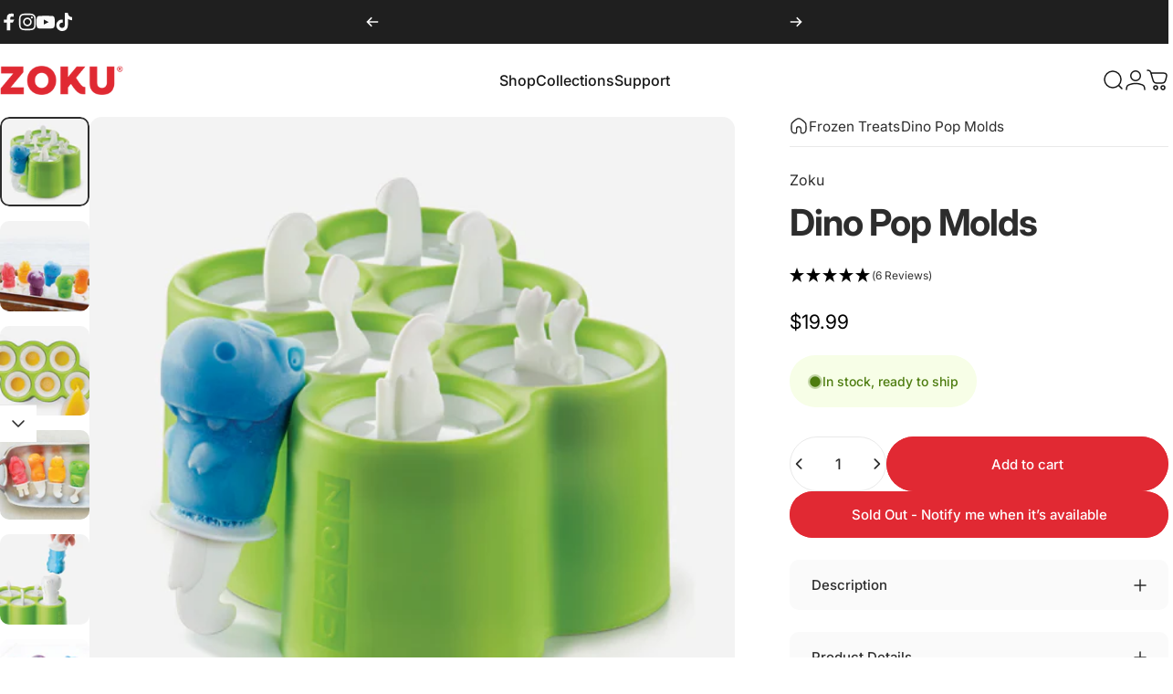

--- FILE ---
content_type: text/html; charset=UTF-8
request_url: https://api.reviews.io/json-ld/product/richsnippet?sku=ZK130%3B20431693831%3B6389838279%3Bdino-pop-molds&store=zokuhome.com&url=https://www.zokuhome.com/collections/frozen-treats/products/dino-pop-molds&data=true
body_size: 280
content:
{
	"@context" : "http://schema.org",
	"@type" : "Product"

  		 ,"aggregateRating": {
      "@type" : "AggregateRating",
      "bestRating": "5",
		  "ratingValue" : "5.0000",
		  "reviewCount" : "6",
		  "worstRating" : 1
	},
	"review": [
				{
			"@type":"Review",
			"author": {
				"@type": "Person",
				"name": "Dalila A."
			},
			"datePublished" : "2023-05-22",
			"description" : "What a game changer! Absolutely love this product. Its easy to use. Easy to clean. My kid asks for dino ice cream everyday. This allows me to make healthy options without losing the cool ice cream vibe. Recommended!",
			"reviewRating": {
				"@type": "Rating",
				"bestRating" : "5",
				"ratingValue" : "5",
				"worstRating" : "1"
			},
			"reviewBody": "What a game changer! Absolutely love this product. Its easy to use. Easy to clean. My kid asks for dino ice cream everyday. This allows me to make healthy options without losing the cool ice cream vibe. Recommended!"
		}
				,
						{
			"@type":"Review",
			"author": {
				"@type": "Person",
				"name": "Claire D."
			},
			"datePublished" : "2022-12-28",
			"description" : "My son LOVES pure lime juice and these molds are the best way for him to (slowly) enjoy his favorite juice.",
			"reviewRating": {
				"@type": "Rating",
				"bestRating" : "5",
				"ratingValue" : "5",
				"worstRating" : "1"
			},
			"reviewBody": "My son LOVES pure lime juice and these molds are the best way for him to (slowly) enjoy his favorite juice."
		}
					]
    		
		    ,"name" : "Dino Pop Molds",
		"image" : "https://cdn.shopify.com/s/files/1/0038/1592/products/ZK130_DinoPops_A.jpg?v=1618498036",
				"sku" : "ZK130"
		    
}


--- FILE ---
content_type: text/html; charset=utf-8
request_url: https://www.zokuhome.com/?section_id=sections--17101790675059__header
body_size: 7194
content:
<div id="shopify-section-sections--17101790675059__header" class="shopify-section shopify-section-group-header-group header-section"><style>
  #shopify-section-sections--17101790675059__header {
    --section-padding-top: 16px;
    --section-padding-bottom: 16px;
    --color-background: 255 255 255;
    --color-foreground: 23 23 23;
    --color-transparent: 255 255 255;
  }
</style><menu-drawer id="MenuDrawer" class="menu-drawer drawer drawer--start z-30 fixed bottom-0 left-0 h-full w-full pointer-events-none"
  data-section-id="sections--17101790675059__header"
  hidden
>
  <overlay-element class="overlay fixed-modal invisible opacity-0 fixed bottom-0 left-0 w-full h-screen pointer-events-none" aria-controls="MenuDrawer" aria-expanded="false"></overlay-element>
  <div class="drawer__inner z-10 absolute top-0 flex flex-col w-full h-full overflow-hidden">
    <gesture-element class="drawer__header flex justify-between opacity-0 invisible relative">
      <span class="drawer__title heading lg:text-3xl text-2xl leading-none tracking-tight"></span>
      <button class="button button--secondary button--close drawer__close hidden sm:flex items-center justify-center" type="button" is="hover-button" aria-controls="MenuDrawer" aria-expanded="false" aria-label="Close">
        <span class="btn-fill" data-fill></span>
        <span class="btn-text"><svg class="icon icon-close icon-sm" viewBox="0 0 20 20" stroke="currentColor" fill="none" xmlns="http://www.w3.org/2000/svg">
      <path stroke-linecap="round" stroke-linejoin="round" d="M5 15L15 5M5 5L15 15"></path>
    </svg></span>
      </button>
    </gesture-element>
    <div class="drawer__content opacity-0 invisible flex flex-col h-full grow shrink">
      <nav class="relative grow overflow-hidden" role="navigation">
        <ul class="drawer__scrollable drawer__menu relative w-full h-full" role="list" data-parent><li class="drawer__menu-group"><details is="menu-details">
  <summary class="drawer__menu-item block cursor-pointer relative" aria-expanded="false">
    <button type="button" class="heading text-2xl leading-none tracking-tight">Frozen Treats</button>
  </summary>
  <div class="drawer__submenu z-1 absolute top-0 left-0 flex flex-col w-full h-full" data-parent>
    <button type="button" class="tracking-tight heading text-base shrink-0 flex items-center gap-3 w-full" data-close>Frozen Treats</button><ul id="DrawerSubMenu-sections--17101790675059__header-1" class="drawer__scrollable flex flex-col h-full"><li class="drawer__menu-group"><a class="drawer__menu-item block heading text-2xl leading-none tracking-tight" href="/collections/slush-and-shake-maker">Slush Maker</a></li><li class="drawer__menu-group"><a class="drawer__menu-item block heading text-2xl leading-none tracking-tight" href="/collections/quick-pop-maker">Quick Pop Maker</a></li><li class="drawer__menu-group"><a class="drawer__menu-item block heading text-2xl leading-none tracking-tight" href="/collections/ice-cream-maker">Ice Cream Maker</a></li><li class="drawer__menu-group"><a class="drawer__menu-item block heading text-2xl leading-none tracking-tight" href="/collections/snow-cone-maker">Snow Cone Maker</a></li><li class="drawer__menu-group"><a class="drawer__menu-item block heading text-2xl leading-none tracking-tight" href="/collections/popsicle-molds">Popsicle Molds</a></li><li class="drawer__menu-group"><a class="drawer__menu-item block heading text-2xl leading-none tracking-tight" href="/collections/recipe-books">Recipe Books</a></li><li class="drawer__menu-group"><a class="drawer__menu-item block heading text-2xl leading-none tracking-tight" href="/collections/frozen-treat-accessories">Accessories</a></li><li class="drawer__menu-group"><a class="drawer__menu-item block heading text-2xl leading-none tracking-tight" href="/collections/frozen-treat-spare-parts">Spare Parts</a></li><li class="drawer__menu-group"><a class="drawer__menu-item block heading text-2xl leading-none tracking-tight" href="/collections/frozen-treats">Shop All</a></li></ul></div>
</details>
</li><li class="drawer__menu-group"><details is="menu-details">
  <summary class="drawer__menu-item block cursor-pointer relative" aria-expanded="false">
    <button type="button" class="heading text-2xl leading-none tracking-tight">Barware</button>
  </summary>
  <div class="drawer__submenu z-1 absolute top-0 left-0 flex flex-col w-full h-full" data-parent>
    <button type="button" class="tracking-tight heading text-base shrink-0 flex items-center gap-3 w-full" data-close>Barware</button><ul id="DrawerSubMenu-sections--17101790675059__header-2" class="drawer__scrollable flex flex-col h-full"><li class="drawer__menu-group"><a class="drawer__menu-item block heading text-2xl leading-none tracking-tight" href="/collections/ice-molds">Ice Molds</a></li><li class="drawer__menu-group"><a class="drawer__menu-item block heading text-2xl leading-none tracking-tight" href="/collections/cocktail-sets">Cocktail Sets</a></li><li class="drawer__menu-group"><a class="drawer__menu-item block heading text-2xl leading-none tracking-tight" href="/collections/barware">Shop All</a></li></ul></div>
</details>
</li><li class="drawer__menu-group"><details is="menu-details">
  <summary class="drawer__menu-item block cursor-pointer relative" aria-expanded="false">
    <button type="button" class="heading text-2xl leading-none tracking-tight">Kitchenware</button>
  </summary>
  <div class="drawer__submenu z-1 absolute top-0 left-0 flex flex-col w-full h-full" data-parent>
    <button type="button" class="tracking-tight heading text-base shrink-0 flex items-center gap-3 w-full" data-close>Kitchenware</button><ul id="DrawerSubMenu-sections--17101790675059__header-3" class="drawer__scrollable flex flex-col h-full"><li class="drawer__menu-group"><a class="drawer__menu-item block heading text-2xl leading-none tracking-tight" href="/collections/food-storage">Food Storage</a></li><li class="drawer__menu-group"><a class="drawer__menu-item block heading text-2xl leading-none tracking-tight" href="/collections/bento-boxes">Bento Boxes</a></li><li class="drawer__menu-group"><a class="drawer__menu-item block heading text-2xl leading-none tracking-tight" href="/collections/pocket-utensils">Pocket Utensils</a></li><li class="drawer__menu-group"><a class="drawer__menu-item block heading text-2xl leading-none tracking-tight" href="/collections/bakeware">Bakeware</a></li><li class="drawer__menu-group"><a class="drawer__menu-item block heading text-2xl leading-none tracking-tight" href="/collections/kitchenware-spare-parts">Spare Parts</a></li><li class="drawer__menu-group"><a class="drawer__menu-item block heading text-2xl leading-none tracking-tight" href="/collections/countertop-appliances">Appliances</a></li><li class="drawer__menu-group"><a class="drawer__menu-item block heading text-2xl leading-none tracking-tight" href="/collections/kitchenware">Shop All</a></li></ul></div>
</details>
</li><li class="drawer__menu-group"><details is="menu-details">
  <summary class="drawer__menu-item block cursor-pointer relative" aria-expanded="false">
    <button type="button" class="heading text-2xl leading-none tracking-tight">Drinkware</button>
  </summary>
  <div class="drawer__submenu z-1 absolute top-0 left-0 flex flex-col w-full h-full" data-parent>
    <button type="button" class="tracking-tight heading text-base shrink-0 flex items-center gap-3 w-full" data-close>Drinkware</button><ul id="DrawerSubMenu-sections--17101790675059__header-4" class="drawer__scrollable flex flex-col h-full"><li class="drawer__menu-group"><a class="drawer__menu-item block heading text-2xl leading-none tracking-tight" href="/collections/stainless-steel-water-bottles">Water Bottles</a></li><li class="drawer__menu-group"><a class="drawer__menu-item block heading text-2xl leading-none tracking-tight" href="/collections/glass-bottles">Glass Bottles</a></li><li class="drawer__menu-group"><a class="drawer__menu-item block heading text-2xl leading-none tracking-tight" href="/collections/kids-bottles">Kids Bottles</a></li><li class="drawer__menu-group"><a class="drawer__menu-item block heading text-2xl leading-none tracking-tight" href="/collections/coffee-tea">Coffee &amp; Tea</a></li><li class="drawer__menu-group"><a class="drawer__menu-item block heading text-2xl leading-none tracking-tight" href="/collections/pocket-straws">Pocket Straws</a></li><li class="drawer__menu-group"><a class="drawer__menu-item block heading text-2xl leading-none tracking-tight" href="/collections/drinkware-spare-parts">Spare Parts</a></li><li class="drawer__menu-group"><a class="drawer__menu-item block heading text-2xl leading-none tracking-tight" href="/collections/drinkware">Shop All</a></li></ul></div>
</details>
</li><li class="drawer__menu-group"><details is="menu-details">
  <summary class="drawer__menu-item block cursor-pointer relative" aria-expanded="false">
    <button type="button" class="heading text-2xl leading-none tracking-tight">Deals</button>
  </summary>
  <div class="drawer__submenu z-1 absolute top-0 left-0 flex flex-col w-full h-full" data-parent>
    <button type="button" class="tracking-tight heading text-base shrink-0 flex items-center gap-3 w-full" data-close>Deals</button><ul id="DrawerSubMenu-sections--17101790675059__header-5" class="drawer__scrollable flex flex-col h-full"><li class="drawer__menu-group"><a class="drawer__menu-item block heading text-2xl leading-none tracking-tight" href="/collections/bundles">Bundles</a></li></ul></div>
</details>
</li><li class="drawer__menu-group"><details is="menu-details">
  <summary class="drawer__menu-item block cursor-pointer relative" aria-expanded="false">
    <button type="button" class="heading text-2xl leading-none tracking-tight">Collections</button>
  </summary>
  <div class="drawer__submenu z-1 absolute top-0 left-0 flex flex-col w-full h-full" data-parent>
    <button type="button" class="tracking-tight heading text-base shrink-0 flex items-center gap-3 w-full" data-close>Collections</button><ul id="DrawerSubMenu-sections--17101790675059__header-6" class="drawer__scrollable flex flex-col h-full"><li class="drawer__menu-group drawer__promotions">
            <ul class="mega-menu__list grid grid-cols-2 w-full h-full" role="list" tabindex="-1"><li class="drawer__menu-group mega-menu__item flex opacity-0 w-full">
                    <div class="media-card media-card--standard">
                      <a class="media-card__link flex flex-col w-full h-full relative" href="/collections/homemade-fun"
                        aria-label="Homemade Fun"
                        style="--color-foreground: 45 45 45; --color-overlay: 0 0 0; --overlay-opacity: 0.4;"
                      ><div class="media media--adapt relative overflow-hidden"><img src="//www.zokuhome.com/cdn/shop/files/ZK190-SnowConeMaker-AngleView-GreyBkgrd_3fd4f9a7-42bb-4d64-a96f-96c137ad0fea.jpg?v=1751028851&amp;width=2000" alt="" srcset="//www.zokuhome.com/cdn/shop/files/ZK190-SnowConeMaker-AngleView-GreyBkgrd_3fd4f9a7-42bb-4d64-a96f-96c137ad0fea.jpg?v=1751028851&amp;width=180 180w, //www.zokuhome.com/cdn/shop/files/ZK190-SnowConeMaker-AngleView-GreyBkgrd_3fd4f9a7-42bb-4d64-a96f-96c137ad0fea.jpg?v=1751028851&amp;width=360 360w, //www.zokuhome.com/cdn/shop/files/ZK190-SnowConeMaker-AngleView-GreyBkgrd_3fd4f9a7-42bb-4d64-a96f-96c137ad0fea.jpg?v=1751028851&amp;width=540 540w, //www.zokuhome.com/cdn/shop/files/ZK190-SnowConeMaker-AngleView-GreyBkgrd_3fd4f9a7-42bb-4d64-a96f-96c137ad0fea.jpg?v=1751028851&amp;width=720 720w, //www.zokuhome.com/cdn/shop/files/ZK190-SnowConeMaker-AngleView-GreyBkgrd_3fd4f9a7-42bb-4d64-a96f-96c137ad0fea.jpg?v=1751028851&amp;width=900 900w, //www.zokuhome.com/cdn/shop/files/ZK190-SnowConeMaker-AngleView-GreyBkgrd_3fd4f9a7-42bb-4d64-a96f-96c137ad0fea.jpg?v=1751028851&amp;width=1080 1080w" width="2000" height="2000" loading="lazy" is="lazy-image"></div><div class="media-card__content flex justify-between items-center gap-4 w-full">
                            <div class="media-card__text opacity-0 shrink-1 grid gap-0d5"><p>
                                  <span class="heading reversed-link text-lg tracking-tighter leading-tight">Homemade Fun</span>
                                </p><p class="leading-none text-xs xl:text-sm hidden md:block">Countertop appliances for quick, mess-free treats.</p></div><svg class="icon icon-arrow-right icon-xs transform shrink-0 hidden md:block" viewBox="0 0 21 20" stroke="currentColor" fill="none" xmlns="http://www.w3.org/2000/svg">
      <path stroke-linecap="round" stroke-linejoin="round" d="M3 10H18M18 10L12.1667 4.16675M18 10L12.1667 15.8334"></path>
    </svg></div></a>
                    </div>
                  </li><li class="drawer__menu-group mega-menu__item flex opacity-0 w-full">
                    <div class="media-card media-card--standard">
                      <a class="media-card__link flex flex-col w-full h-full relative" href="/collections/cool-creations"
                        aria-label="Cool Creations"
                        style="--color-foreground: 45 45 45; --color-overlay: 0 0 0; --overlay-opacity: 0.4;"
                      ><div class="media media--adapt relative overflow-hidden"><img src="//www.zokuhome.com/cdn/shop/files/ZK126-RD_JumboSlush-Red_608a3440-9a7e-402c-9561-bb15f9e029d7.jpg?v=1751028839&amp;width=2000" alt="" srcset="//www.zokuhome.com/cdn/shop/files/ZK126-RD_JumboSlush-Red_608a3440-9a7e-402c-9561-bb15f9e029d7.jpg?v=1751028839&amp;width=180 180w, //www.zokuhome.com/cdn/shop/files/ZK126-RD_JumboSlush-Red_608a3440-9a7e-402c-9561-bb15f9e029d7.jpg?v=1751028839&amp;width=360 360w, //www.zokuhome.com/cdn/shop/files/ZK126-RD_JumboSlush-Red_608a3440-9a7e-402c-9561-bb15f9e029d7.jpg?v=1751028839&amp;width=540 540w, //www.zokuhome.com/cdn/shop/files/ZK126-RD_JumboSlush-Red_608a3440-9a7e-402c-9561-bb15f9e029d7.jpg?v=1751028839&amp;width=720 720w, //www.zokuhome.com/cdn/shop/files/ZK126-RD_JumboSlush-Red_608a3440-9a7e-402c-9561-bb15f9e029d7.jpg?v=1751028839&amp;width=900 900w, //www.zokuhome.com/cdn/shop/files/ZK126-RD_JumboSlush-Red_608a3440-9a7e-402c-9561-bb15f9e029d7.jpg?v=1751028839&amp;width=1080 1080w" width="2000" height="2000" loading="lazy" is="lazy-image"></div><div class="media-card__content flex justify-between items-center gap-4 w-full">
                            <div class="media-card__text opacity-0 shrink-1 grid gap-0d5"><p>
                                  <span class="heading reversed-link text-lg tracking-tighter leading-tight">Cool Creations</span>
                                </p><p class="leading-none text-xs xl:text-sm hidden md:block">Pop molds, slush makers, and frozen fun tools.</p></div><svg class="icon icon-arrow-right icon-xs transform shrink-0 hidden md:block" viewBox="0 0 21 20" stroke="currentColor" fill="none" xmlns="http://www.w3.org/2000/svg">
      <path stroke-linecap="round" stroke-linejoin="round" d="M3 10H18M18 10L12.1667 4.16675M18 10L12.1667 15.8334"></path>
    </svg></div></a>
                    </div>
                  </li><li class="drawer__menu-group mega-menu__item flex opacity-0 w-full">
                    <div class="media-card media-card--standard">
                      <a class="media-card__link flex flex-col w-full h-full relative" href="/collections/kids"
                        aria-label="Back to School"
                        style="--color-foreground: 45 45 45; --color-overlay: 0 0 0; --overlay-opacity: 0.4;"
                      ><div class="media media--adapt relative overflow-hidden"><img src="//www.zokuhome.com/cdn/shop/files/DINOutensil-BLUEbento-SAFARIstraw_0fc5038f-a191-414f-ab9c-80762e233809.jpg?v=1751027871&amp;width=1500" alt="" srcset="//www.zokuhome.com/cdn/shop/files/DINOutensil-BLUEbento-SAFARIstraw_0fc5038f-a191-414f-ab9c-80762e233809.jpg?v=1751027871&amp;width=180 180w, //www.zokuhome.com/cdn/shop/files/DINOutensil-BLUEbento-SAFARIstraw_0fc5038f-a191-414f-ab9c-80762e233809.jpg?v=1751027871&amp;width=360 360w, //www.zokuhome.com/cdn/shop/files/DINOutensil-BLUEbento-SAFARIstraw_0fc5038f-a191-414f-ab9c-80762e233809.jpg?v=1751027871&amp;width=540 540w, //www.zokuhome.com/cdn/shop/files/DINOutensil-BLUEbento-SAFARIstraw_0fc5038f-a191-414f-ab9c-80762e233809.jpg?v=1751027871&amp;width=720 720w, //www.zokuhome.com/cdn/shop/files/DINOutensil-BLUEbento-SAFARIstraw_0fc5038f-a191-414f-ab9c-80762e233809.jpg?v=1751027871&amp;width=900 900w, //www.zokuhome.com/cdn/shop/files/DINOutensil-BLUEbento-SAFARIstraw_0fc5038f-a191-414f-ab9c-80762e233809.jpg?v=1751027871&amp;width=1080 1080w" width="1500" height="1500" loading="lazy" is="lazy-image"></div><div class="media-card__content flex justify-between items-center gap-4 w-full">
                            <div class="media-card__text opacity-0 shrink-1 grid gap-0d5"><p>
                                  <span class="heading reversed-link text-lg tracking-tighter leading-tight">Back to School</span>
                                </p><p class="leading-none text-xs xl:text-sm hidden md:block">Kid-friendly gear for snacks, drinks, and play.</p></div><svg class="icon icon-arrow-right icon-xs transform shrink-0 hidden md:block" viewBox="0 0 21 20" stroke="currentColor" fill="none" xmlns="http://www.w3.org/2000/svg">
      <path stroke-linecap="round" stroke-linejoin="round" d="M3 10H18M18 10L12.1667 4.16675M18 10L12.1667 15.8334"></path>
    </svg></div></a>
                    </div>
                  </li><li class="drawer__menu-group mega-menu__item flex opacity-0 w-full">
                    <div class="media-card media-card--standard">
                      <a class="media-card__link flex flex-col w-full h-full relative" href="/collections/outdoor-essentials"
                        aria-label="Outdoor Essentials"
                        style="--color-foreground: 45 45 45; --color-overlay: 0 0 0; --overlay-opacity: 0.4;"
                      ><div class="media media--adapt relative overflow-hidden"><img src="//www.zokuhome.com/cdn/shop/files/04-ZK504-FlipTopSportsBottle-White_2f66efde-ee31-4aa7-942b-72b89eda25e0.jpg?v=1751028187&amp;width=2000" alt="" srcset="//www.zokuhome.com/cdn/shop/files/04-ZK504-FlipTopSportsBottle-White_2f66efde-ee31-4aa7-942b-72b89eda25e0.jpg?v=1751028187&amp;width=180 180w, //www.zokuhome.com/cdn/shop/files/04-ZK504-FlipTopSportsBottle-White_2f66efde-ee31-4aa7-942b-72b89eda25e0.jpg?v=1751028187&amp;width=360 360w, //www.zokuhome.com/cdn/shop/files/04-ZK504-FlipTopSportsBottle-White_2f66efde-ee31-4aa7-942b-72b89eda25e0.jpg?v=1751028187&amp;width=540 540w, //www.zokuhome.com/cdn/shop/files/04-ZK504-FlipTopSportsBottle-White_2f66efde-ee31-4aa7-942b-72b89eda25e0.jpg?v=1751028187&amp;width=720 720w, //www.zokuhome.com/cdn/shop/files/04-ZK504-FlipTopSportsBottle-White_2f66efde-ee31-4aa7-942b-72b89eda25e0.jpg?v=1751028187&amp;width=900 900w, //www.zokuhome.com/cdn/shop/files/04-ZK504-FlipTopSportsBottle-White_2f66efde-ee31-4aa7-942b-72b89eda25e0.jpg?v=1751028187&amp;width=1080 1080w" width="2000" height="2000" loading="lazy" is="lazy-image"></div><div class="media-card__content flex justify-between items-center gap-4 w-full">
                            <div class="media-card__text opacity-0 shrink-1 grid gap-0d5"><p>
                                  <span class="heading reversed-link text-lg tracking-tighter leading-tight">Outdoor Essentials</span>
                                </p><p class="leading-none text-xs xl:text-sm hidden md:block">Packable, portable must-haves for on-the-go fun.</p></div><svg class="icon icon-arrow-right icon-xs transform shrink-0 hidden md:block" viewBox="0 0 21 20" stroke="currentColor" fill="none" xmlns="http://www.w3.org/2000/svg">
      <path stroke-linecap="round" stroke-linejoin="round" d="M3 10H18M18 10L12.1667 4.16675M18 10L12.1667 15.8334"></path>
    </svg></div></a>
                    </div>
                  </li><li class="drawer__menu-group mega-menu__item flex opacity-0 w-full">
                    <div class="media-card media-card--standard">
                      <a class="media-card__link flex flex-col w-full h-full relative" href="/collections"
                        aria-label="All Collections"
                        style="--color-foreground: 45 45 45; --color-overlay: 0 0 0; --overlay-opacity: 0.0;"
                      ><div class="media media--adapt relative overflow-hidden"><img src="//www.zokuhome.com/cdn/shop/files/32_ZokuProducts_Feb2_copy.jpg?v=1743680485&amp;width=1080" alt="" srcset="//www.zokuhome.com/cdn/shop/files/32_ZokuProducts_Feb2_copy.jpg?v=1743680485&amp;width=180 180w, //www.zokuhome.com/cdn/shop/files/32_ZokuProducts_Feb2_copy.jpg?v=1743680485&amp;width=360 360w, //www.zokuhome.com/cdn/shop/files/32_ZokuProducts_Feb2_copy.jpg?v=1743680485&amp;width=540 540w, //www.zokuhome.com/cdn/shop/files/32_ZokuProducts_Feb2_copy.jpg?v=1743680485&amp;width=720 720w, //www.zokuhome.com/cdn/shop/files/32_ZokuProducts_Feb2_copy.jpg?v=1743680485&amp;width=900 900w, //www.zokuhome.com/cdn/shop/files/32_ZokuProducts_Feb2_copy.jpg?v=1743680485&amp;width=1080 1080w" width="1080" height="1080" loading="lazy" is="lazy-image"></div><div class="media-card__content flex justify-between items-center gap-4 w-full">
                            <div class="media-card__text opacity-0 shrink-1 grid gap-0d5"><p>
                                  <span class="heading reversed-link text-lg tracking-tighter leading-tight">All Collections</span>
                                </p><p class="leading-none text-xs xl:text-sm hidden md:block">Check out all our collections.</p></div><svg class="icon icon-arrow-right icon-xs transform shrink-0 hidden md:block" viewBox="0 0 21 20" stroke="currentColor" fill="none" xmlns="http://www.w3.org/2000/svg">
      <path stroke-linecap="round" stroke-linejoin="round" d="M3 10H18M18 10L12.1667 4.16675M18 10L12.1667 15.8334"></path>
    </svg></div></a>
                    </div>
                  </li></ul>
          </li></ul></div>
</details>
</li><li class="drawer__menu-group"><details is="menu-details">
  <summary class="drawer__menu-item block cursor-pointer relative" aria-expanded="false">
    <button type="button" class="heading text-2xl leading-none tracking-tight">Support</button>
  </summary>
  <div class="drawer__submenu z-1 absolute top-0 left-0 flex flex-col w-full h-full" data-parent>
    <button type="button" class="tracking-tight heading text-base shrink-0 flex items-center gap-3 w-full" data-close>Support</button><ul id="DrawerSubMenu-sections--17101790675059__header-7" class="drawer__scrollable flex flex-col h-full"><li class="drawer__menu-group"><a class="drawer__menu-item block heading text-2xl leading-none tracking-tight" href="/pages/faqs">FAQs</a></li><li class="drawer__menu-group"><a class="drawer__menu-item block heading text-2xl leading-none tracking-tight" href="/pages/warranty">Warranty Info</a></li><li class="drawer__menu-group"><a class="drawer__menu-item block heading text-2xl leading-none tracking-tight" href="/pages/shipping-returns">Shipping &amp; Returns</a></li><li class="drawer__menu-group"><a class="drawer__menu-item block heading text-2xl leading-none tracking-tight" href="/policies/refund-policy">Refund Policy</a></li><li class="drawer__menu-group"><a class="drawer__menu-item block heading text-2xl leading-none tracking-tight" href="/pages/contact">Contact Us</a></li></ul></div>
</details>
</li></ul>
      </nav>
      <div class="drawer__footer grid w-full"><div class="drawer__footer-bottom flex items-center justify-between gap-6"><a href="/account/login" class="button button--primary icon-with-text" is="hover-link" rel="nofollow">
              <span class="btn-fill" data-fill></span>
              <span class="btn-text"><svg class="icon icon-account-2 icon-xs" viewBox="0 0 16 17" stroke="currentColor" fill="none" xmlns="http://www.w3.org/2000/svg">
      <rect width="6.5" height="6.5" x="4.75" y="1.917" rx="3.25"></rect>
      <path stroke-linecap="round" d="M8 10.834c1 0 2.667.222 3 .333.333.11 2.467.533 3 1.333.667 1 .667 1.334.667 2.667M8 10.834c-1 0-2.667.222-3 .333-.333.11-2.467.533-3 1.333-.667 1-.667 1.334-.667 2.667"></path>
    </svg>Login</span>
            </a><ul class="flex flex-wrap items-center gap-6"><li><a href="https://www.facebook.com/ZokuHQ/" class="social_platform block relative" is="magnet-link" title="ZOKU on Facebook"><svg class="icon icon-facebook icon-sm" viewBox="0 0 24 24" stroke="none" fill="currentColor" xmlns="http://www.w3.org/2000/svg">
      <path d="M9.03153 23L9 13H5V9H9V6.5C9 2.7886 11.2983 1 14.6091 1C16.1951 1 17.5581 1.11807 17.9553 1.17085V5.04948L15.6591 5.05052C13.8584 5.05052 13.5098 5.90614 13.5098 7.16171V9H18.75L16.75 13H13.5098V23H9.03153Z"/>
    </svg><span class="sr-only">Facebook</span>
        </a>
      </li><li><a href="https://www.instagram.com/zokuhq/?next=%2F" class="social_platform block relative" is="magnet-link" title="ZOKU on Instagram"><svg class="icon icon-instagram icon-sm" viewBox="0 0 24 24" stroke="none" fill="currentColor" xmlns="http://www.w3.org/2000/svg">
      <path d="M12 2.98C14.94 2.98 15.28 2.99 16.44 3.04C17.14 3.04 17.83 3.18 18.48 3.42C18.96 3.6 19.39 3.88 19.75 4.24C20.12 4.59 20.4 5.03 20.57 5.51C20.81 6.16 20.94 6.85 20.95 7.55C21 8.71 21.01 9.06 21.01 12C21.01 14.94 21 15.28 20.95 16.44C20.95 17.14 20.81 17.83 20.57 18.48C20.39 18.95 20.11 19.39 19.75 19.75C19.39 20.11 18.96 20.39 18.48 20.57C17.83 20.81 17.14 20.94 16.44 20.95C15.28 21 14.93 21.01 12 21.01C9.07 21.01 8.72 21 7.55 20.95C6.85 20.95 6.16 20.81 5.51 20.57C5.03 20.39 4.6 20.11 4.24 19.75C3.87 19.4 3.59 18.96 3.42 18.48C3.18 17.83 3.05 17.14 3.04 16.44C2.99 15.28 2.98 14.93 2.98 12C2.98 9.07 2.99 8.72 3.04 7.55C3.04 6.85 3.18 6.16 3.42 5.51C3.6 5.03 3.88 4.6 4.24 4.24C4.59 3.87 5.03 3.59 5.51 3.42C6.16 3.18 6.85 3.05 7.55 3.04C8.71 2.99 9.06 2.98 12 2.98ZM12 1C9.01 1 8.64 1.01 7.47 1.07C6.56 1.09 5.65 1.26 4.8 1.58C4.07 1.86 3.4 2.3 2.85 2.85C2.3 3.41 1.86 4.07 1.58 4.8C1.26 5.65 1.09 6.56 1.07 7.47C1.02 8.64 1 9.01 1 12C1 14.99 1.01 15.36 1.07 16.53C1.09 17.44 1.26 18.35 1.58 19.2C1.86 19.93 2.3 20.6 2.85 21.15C3.41 21.7 4.07 22.14 4.8 22.42C5.65 22.74 6.56 22.91 7.47 22.93C8.64 22.98 9.01 23 12 23C14.99 23 15.36 22.99 16.53 22.93C17.44 22.91 18.35 22.74 19.2 22.42C19.93 22.14 20.6 21.7 21.15 21.15C21.7 20.59 22.14 19.93 22.42 19.2C22.74 18.35 22.91 17.44 22.93 16.53C22.98 15.36 23 14.99 23 12C23 9.01 22.99 8.64 22.93 7.47C22.91 6.56 22.74 5.65 22.42 4.8C22.14 4.07 21.7 3.4 21.15 2.85C20.59 2.3 19.93 1.86 19.2 1.58C18.35 1.26 17.44 1.09 16.53 1.07C15.36 1.02 14.99 1 12 1ZM12 6.35C10.88 6.35 9.79 6.68 8.86 7.3C7.93 7.92 7.21 8.8 6.78 9.84C6.35 10.87 6.24 12.01 6.46 13.1C6.68 14.2 7.22 15.2 8.01 15.99C8.8 16.78 9.81 17.32 10.9 17.54C12 17.76 13.13 17.65 14.16 17.22C15.19 16.79 16.07 16.07 16.7 15.14C17.32 14.21 17.65 13.12 17.65 12C17.65 10.5 17.05 9.06 16 8.01C14.94 6.95 13.5 6.36 12.01 6.36L12 6.35ZM12 15.67C11.27 15.67 10.57 15.45 9.96 15.05C9.36 14.65 8.89 14.07 8.61 13.4C8.33 12.73 8.26 11.99 8.4 11.28C8.54 10.57 8.89 9.92 9.4 9.4C9.91 8.88 10.57 8.54 11.28 8.4C11.99 8.26 12.73 8.33 13.4 8.61C14.07 8.89 14.64 9.36 15.05 9.96C15.45 10.56 15.67 11.27 15.67 12C15.67 12.97 15.28 13.91 14.6 14.59C13.91 15.28 12.98 15.66 12.01 15.66L12 15.67ZM17.87 7.45C18.6 7.45 19.19 6.86 19.19 6.13C19.19 5.4 18.6 4.81 17.87 4.81C17.14 4.81 16.55 5.4 16.55 6.13C16.55 6.86 17.14 7.45 17.87 7.45Z"/>
    </svg><span class="sr-only">Instagram</span>
        </a>
      </li><li><a href="https://www.youtube.com/@ZOKULLC" class="social_platform block relative" is="magnet-link" title="ZOKU on YouTube"><svg class="icon icon-youtube icon-sm" viewBox="0 0 24 24" stroke="none" fill="currentColor" xmlns="http://www.w3.org/2000/svg">
      <path d="M23.8 7.6C23.8 7.6 23.6 5.9 22.8 5.2C21.9 4.2 20.9 4.2 20.4 4.2C17 4 12 4 12 4C12 4 7 4 3.6 4.2C3.1 4.3 2.1 4.3 1.2 5.2C0.5 5.9 0.2 7.6 0.2 7.6C0.2 7.6 0 9.5 0 11.5V13.3C0 15.2 0.2 17.2 0.2 17.2C0.2 17.2 0.4 18.9 1.2 19.6C2.1 20.6 3.3 20.5 3.8 20.6C5.7 20.8 12 20.8 12 20.8C12 20.8 17 20.8 20.4 20.5C20.9 20.4 21.9 20.4 22.8 19.5C23.5 18.8 23.8 17.1 23.8 17.1C23.8 17.1 24 15.2 24 13.2V11.4C24 9.5 23.8 7.6 23.8 7.6ZM9.5 15.5V8.8L16 12.2L9.5 15.5Z"/>
    </svg><span class="sr-only">YouTube</span>
        </a>
      </li><li><a href="https://www.tiktok.com/@zokuhq" class="social_platform block relative" is="magnet-link" title="ZOKU on TikTok"><svg class="icon icon-tiktok icon-sm" viewBox="0 0 24 24" stroke="none" fill="currentColor" xmlns="http://www.w3.org/2000/svg">
      <path d="M10.6315 8.937V13.059C10.1123 12.9221 9.56911 12.9034 9.0418 13.0044C8.5145 13.1054 8.01657 13.3234 7.58473 13.6424C7.15288 13.9613 6.79813 14.3732 6.54661 14.8475C6.2951 15.3218 6.15324 15.8466 6.13148 16.383C6.10175 16.8449 6.17125 17.3078 6.33531 17.7405C6.49938 18.1733 6.7542 18.5659 7.08266 18.892C7.41111 19.2181 7.80557 19.4701 8.23952 19.631C8.67346 19.7919 9.13684 19.8581 9.59848 19.825C10.0648 19.8608 10.5333 19.7949 10.9717 19.6319C11.41 19.4689 11.8078 19.2126 12.1374 18.8809C12.4671 18.5491 12.7208 18.1498 12.881 17.7104C13.0413 17.271 13.1042 16.8021 13.0655 16.336V0H17.1425C17.8355 4.315 19.9935 5.316 22.8825 5.778V9.913C20.8804 9.74881 18.9491 9.09645 17.2575 8.013V16.18C17.2575 19.88 15.0675 24 9.63048 24C8.61045 23.9955 7.60156 23.7875 6.66297 23.3881C5.72437 22.9886 4.87496 22.4059 4.16451 21.6739C3.45407 20.942 2.89689 20.0755 2.52563 19.1254C2.15438 18.1754 1.97652 17.1607 2.00248 16.141C2.03479 15.0794 2.29174 14.0366 2.75639 13.0815C3.22105 12.1265 3.88285 11.2807 4.69819 10.6C5.51352 9.9193 6.46387 9.41915 7.48658 9.1325C8.50929 8.84586 9.58114 8.77923 10.6315 8.937Z"/>
    </svg><span class="sr-only">TikTok</span>
        </a>
      </li></ul></div>
      </div>
    </div>
  </div>
</menu-drawer>
<header data-section-id="sections--17101790675059__header" class="header header--left-center mobile:header--center page-width page-width--full section section--padding grid items-center z-20 relative w-full" is="sticky-header" data-sticky-type="always"><div class="header__icons header__icons--start flex justify-start z-2">
  <div class="header__buttons flex items-center gap-1d5"><a href="/search" class="search-drawer-button flex items-center justify-center" is="magnet-link" aria-controls="SearchDrawer" aria-expanded="false" >
        <span class="sr-only">Search</span><svg class="icon icon-search icon-lg" viewBox="0 0 24 24" stroke="currentColor" fill="none" xmlns="http://www.w3.org/2000/svg">
      <path stroke-linecap="round" d="m21 21-3.636-3.636m0 0A9 9 0 1 0 4.636 4.636a9 9 0 0 0 12.728 12.728Z"></path>
    </svg></a><button class="menu-drawer-button flex items-center justify-center" type="button" is="magnet-button" aria-controls="MenuDrawer" aria-expanded="false">
        <span class="sr-only">Site navigation</span><svg class="icon icon-hamburger icon-lg" viewBox="0 0 24 24" stroke="currentColor" fill="none" xmlns="http://www.w3.org/2000/svg">
      <path stroke-linecap="round" d="M3 6H21M3 12H11M3 18H16"></path>
    </svg></button></div>
</div>
<h1 class="header__logo flex justify-center z-2" itemscope itemtype="http://schema.org/Organization">
    <span class="sr-only">ZOKU</span><a
      href="/"
      itemprop="url"
      class="header__logo-link flex items-center relative"
    >
      <span class="sr-only">ZOKU</span><img src="//www.zokuhome.com/cdn/shop/files/ZOKU_Red_Web_200x_62bebfba-9eaa-4e9a-aa93-9cf1723a3eaa.png?v=1741631360&amp;width=200" alt="" srcset="//www.zokuhome.com/cdn/shop/files/ZOKU_Red_Web_200x_62bebfba-9eaa-4e9a-aa93-9cf1723a3eaa.png?v=1741631360&amp;width=135 135w, //www.zokuhome.com/cdn/shop/files/ZOKU_Red_Web_200x_62bebfba-9eaa-4e9a-aa93-9cf1723a3eaa.png?v=1741631360&amp;width=200 200w" width="200" height="48" loading="eager" sizes="135px" style="max-height: 32.4px;max-width: 135px;" itemprop="logo" is="lazy-image" class="logo hidden md:block"><img src="//www.zokuhome.com/cdn/shop/files/ZOKU_Red_Web_200x_62bebfba-9eaa-4e9a-aa93-9cf1723a3eaa.png?v=1741631360&amp;width=200" alt="" srcset="//www.zokuhome.com/cdn/shop/files/ZOKU_Red_Web_200x_62bebfba-9eaa-4e9a-aa93-9cf1723a3eaa.png?v=1741631360&amp;width=100 100w, //www.zokuhome.com/cdn/shop/files/ZOKU_Red_Web_200x_62bebfba-9eaa-4e9a-aa93-9cf1723a3eaa.png?v=1741631360&amp;width=200 200w" width="200" height="48" loading="eager" sizes="100px" style="max-height: 23.999999999999996px;max-width: 100px;" itemprop="logo" is="lazy-image" class="logo md:hidden"></a></h1><div class="header__navigation hidden lg:flex lg:gap-5 lg:justify-start">
    <nav class="header__menu hidden lg:flex" role="navigation" aria-label="Primary"><ul class="flex flex-wrap list-menu with-dot"><li>
        <details is="details-mega" trigger="hover" level="top" >
          <summary data-link="/collections" class="z-2 relative">
            <button type="button" class="menu__item text-sm-lg flex items-center font-medium z-2 relative cursor-pointer" is="api-magnet-button" data-id="HeaderNavMega-sections--17101790675059__header-1-start" data-section-id="sections--17101790675059__header" tabindex="-1">
              <span class="btn-text" data-text>Shop</span></button>
          </summary>
          <div class="mega-menu absolute top-0 left-0 w-full max-w-full overflow-hidden pointer-events-none"><div class="mega-menu__container invisible"><ul id="HeaderNavMega-sections--17101790675059__header-1-start" class="mega-menu__list page-width page-width--full flex flex-wrap w-full h-full overflow-hidden" role="list" tabindex="-1"><li class="mega-menu__item mega-menu__item--nav mega-menu__item--large mega-menu__item--full opacity-0 w-full grid">
            <ul class="mega-menu__nav flex flex-wrap"><li class="mega-menu__nav-item opacity-0"><a href="/collections/frozen-treats" class="heading reversed-link text-base-xl leading-tight tracking-tight">Frozen Treats</a><ul><li>
                          <a href="/collections/slush-and-shake-maker" class="reversed-link text-base xl:text-lg">Slush Maker</a>
                        </li><li>
                          <a href="/collections/quick-pop-maker" class="reversed-link text-base xl:text-lg">Quick Pop Maker</a>
                        </li><li>
                          <a href="/collections/ice-cream-maker" class="reversed-link text-base xl:text-lg">Ice Cream Maker</a>
                        </li><li>
                          <a href="/collections/snow-cone-maker" class="reversed-link text-base xl:text-lg">Snow Cone Maker</a>
                        </li><li>
                          <a href="/collections/popsicle-molds" class="reversed-link text-base xl:text-lg">Popsicle Molds</a>
                        </li><li>
                          <a href="/collections/recipe-books" class="reversed-link text-base xl:text-lg">Recipe Books</a>
                        </li><li>
                          <a href="/collections/frozen-treat-accessories" class="reversed-link text-base xl:text-lg">Accessories</a>
                        </li><li>
                          <a href="/collections/frozen-treat-spare-parts" class="reversed-link text-base xl:text-lg">Spare Parts</a>
                        </li><li>
                          <a href="/collections/frozen-treats" class="reversed-link text-base xl:text-lg">Shop All</a>
                        </li></ul></li><li class="mega-menu__nav-item opacity-0"><a href="/collections/barware" class="heading reversed-link text-base-xl leading-tight tracking-tight">Barware</a><ul><li>
                          <a href="/collections/ice-molds" class="reversed-link text-base xl:text-lg">Ice Molds</a>
                        </li><li>
                          <a href="/collections/cocktail-sets" class="reversed-link text-base xl:text-lg">Cocktail Sets</a>
                        </li><li>
                          <a href="/collections/barware" class="reversed-link text-base xl:text-lg">Shop All</a>
                        </li></ul></li><li class="mega-menu__nav-item opacity-0"><a href="/collections/kitchenware" class="heading reversed-link text-base-xl leading-tight tracking-tight">Kitchenware</a><ul><li>
                          <a href="/collections/food-storage" class="reversed-link text-base xl:text-lg">Food Storage</a>
                        </li><li>
                          <a href="/collections/bento-boxes" class="reversed-link text-base xl:text-lg">Bento Boxes</a>
                        </li><li>
                          <a href="/collections/pocket-utensils" class="reversed-link text-base xl:text-lg">Pocket Utensils</a>
                        </li><li>
                          <a href="/collections/bakeware" class="reversed-link text-base xl:text-lg">Bakeware</a>
                        </li><li>
                          <a href="/collections/kitchenware-spare-parts" class="reversed-link text-base xl:text-lg">Spare Parts</a>
                        </li><li>
                          <a href="/collections/countertop-appliances" class="reversed-link text-base xl:text-lg">Appliances</a>
                        </li><li>
                          <a href="/collections/kitchenware" class="reversed-link text-base xl:text-lg">Shop All</a>
                        </li></ul></li><li class="mega-menu__nav-item opacity-0"><a href="/collections/drinkware" class="heading reversed-link text-base-xl leading-tight tracking-tight">Drinkware</a><ul><li>
                          <a href="/collections/stainless-steel-water-bottles" class="reversed-link text-base xl:text-lg">Water Bottles</a>
                        </li><li>
                          <a href="/collections/glass-bottles" class="reversed-link text-base xl:text-lg">Glass Bottles</a>
                        </li><li>
                          <a href="/collections/kids-bottles" class="reversed-link text-base xl:text-lg">Kids Bottles</a>
                        </li><li>
                          <a href="/collections/coffee-tea" class="reversed-link text-base xl:text-lg">Coffee &amp; Tea</a>
                        </li><li>
                          <a href="/collections/pocket-straws" class="reversed-link text-base xl:text-lg">Pocket Straws</a>
                        </li><li>
                          <a href="/collections/drinkware-spare-parts" class="reversed-link text-base xl:text-lg">Spare Parts</a>
                        </li><li>
                          <a href="/collections/drinkware" class="reversed-link text-base xl:text-lg">Shop All</a>
                        </li></ul></li><li class="mega-menu__nav-item opacity-0"><a href="#" class="heading reversed-link text-base-xl leading-tight tracking-tight">Deals</a><ul><li>
                          <a href="/collections/bundles" class="reversed-link text-base xl:text-lg">Bundles</a>
                        </li></ul></li></ul><div class="mega-menu__footer relative">
                <a class="mega-menu__link link icon-with-text flex items-center justify-between w-full h-full" href="/collections/all">
                  <span class="heading link-text text-lg-2xl tracking-tight">All Products</span><svg class="icon icon-arrow-right icon-lg transform" viewBox="0 0 21 20" stroke="currentColor" fill="none" xmlns="http://www.w3.org/2000/svg">
      <path stroke-linecap="round" stroke-linejoin="round" d="M3 10H18M18 10L12.1667 4.16675M18 10L12.1667 15.8334"></path>
    </svg></a>
              </div></li></ul></div></div>
        </details>
      </li><li>
        <details is="details-mega" trigger="hover" level="top" >
          <summary data-link="/collections" class="z-2 relative">
            <button type="button" class="menu__item text-sm-lg flex items-center font-medium z-2 relative cursor-pointer" is="api-magnet-button" data-id="HeaderNavMega-sections--17101790675059__header-2-start" data-section-id="sections--17101790675059__header" tabindex="-1">
              <span class="btn-text" data-text>Collections</span></button>
          </summary>
          <div class="mega-menu absolute top-0 left-0 w-full max-w-full overflow-hidden pointer-events-none"><div class="mega-menu__container invisible"><ul id="HeaderNavMega-sections--17101790675059__header-2-start" class="mega-menu__list page-width page-width--full flex flex-wrap w-full h-full overflow-hidden" role="list" tabindex="-1"><li class="mega-menu__item flex opacity-0 w-full">
                <div class="media-card media-card--standard">
                  <a class="media-card__link flex flex-col w-full h-full relative" href="/collections/homemade-fun"
                    aria-label="Homemade Fun"
                    style="--color-foreground: 45 45 45; --color-overlay: 0 0 0; --overlay-opacity: 0.4;"
                  ><div class="media media--adapt relative overflow-hidden"><img src="//www.zokuhome.com/cdn/shop/files/ZK190-SnowConeMaker-AngleView-GreyBkgrd_3fd4f9a7-42bb-4d64-a96f-96c137ad0fea.jpg?v=1751028851&amp;width=2000" alt="" srcset="//www.zokuhome.com/cdn/shop/files/ZK190-SnowConeMaker-AngleView-GreyBkgrd_3fd4f9a7-42bb-4d64-a96f-96c137ad0fea.jpg?v=1751028851&amp;width=180 180w, //www.zokuhome.com/cdn/shop/files/ZK190-SnowConeMaker-AngleView-GreyBkgrd_3fd4f9a7-42bb-4d64-a96f-96c137ad0fea.jpg?v=1751028851&amp;width=360 360w, //www.zokuhome.com/cdn/shop/files/ZK190-SnowConeMaker-AngleView-GreyBkgrd_3fd4f9a7-42bb-4d64-a96f-96c137ad0fea.jpg?v=1751028851&amp;width=540 540w, //www.zokuhome.com/cdn/shop/files/ZK190-SnowConeMaker-AngleView-GreyBkgrd_3fd4f9a7-42bb-4d64-a96f-96c137ad0fea.jpg?v=1751028851&amp;width=720 720w, //www.zokuhome.com/cdn/shop/files/ZK190-SnowConeMaker-AngleView-GreyBkgrd_3fd4f9a7-42bb-4d64-a96f-96c137ad0fea.jpg?v=1751028851&amp;width=900 900w, //www.zokuhome.com/cdn/shop/files/ZK190-SnowConeMaker-AngleView-GreyBkgrd_3fd4f9a7-42bb-4d64-a96f-96c137ad0fea.jpg?v=1751028851&amp;width=1080 1080w" width="2000" height="2000" loading="lazy" is="lazy-image"></div><div class="media-card__content flex justify-between items-center gap-4 w-full">
                        <div class="media-card__text opacity-0 shrink-1 grid gap-0d5"><p>
                              <span class="heading reversed-link text-xl-3xl tracking-tighter leading-tight">Homemade Fun</span>
                            </p><p class="leading-none text-xs">Countertop appliances for quick, mess-free treats.</p></div><svg class="icon icon-arrow-right icon-xs transform shrink-0 hidden xl:block" viewBox="0 0 21 20" stroke="currentColor" fill="none" xmlns="http://www.w3.org/2000/svg">
      <path stroke-linecap="round" stroke-linejoin="round" d="M3 10H18M18 10L12.1667 4.16675M18 10L12.1667 15.8334"></path>
    </svg></div></a>
                </div>
              </li><li class="mega-menu__item flex opacity-0 w-full">
                <div class="media-card media-card--standard">
                  <a class="media-card__link flex flex-col w-full h-full relative" href="/collections/cool-creations"
                    aria-label="Cool Creations"
                    style="--color-foreground: 45 45 45; --color-overlay: 0 0 0; --overlay-opacity: 0.4;"
                  ><div class="media media--adapt relative overflow-hidden"><img src="//www.zokuhome.com/cdn/shop/files/ZK126-RD_JumboSlush-Red_608a3440-9a7e-402c-9561-bb15f9e029d7.jpg?v=1751028839&amp;width=2000" alt="" srcset="//www.zokuhome.com/cdn/shop/files/ZK126-RD_JumboSlush-Red_608a3440-9a7e-402c-9561-bb15f9e029d7.jpg?v=1751028839&amp;width=180 180w, //www.zokuhome.com/cdn/shop/files/ZK126-RD_JumboSlush-Red_608a3440-9a7e-402c-9561-bb15f9e029d7.jpg?v=1751028839&amp;width=360 360w, //www.zokuhome.com/cdn/shop/files/ZK126-RD_JumboSlush-Red_608a3440-9a7e-402c-9561-bb15f9e029d7.jpg?v=1751028839&amp;width=540 540w, //www.zokuhome.com/cdn/shop/files/ZK126-RD_JumboSlush-Red_608a3440-9a7e-402c-9561-bb15f9e029d7.jpg?v=1751028839&amp;width=720 720w, //www.zokuhome.com/cdn/shop/files/ZK126-RD_JumboSlush-Red_608a3440-9a7e-402c-9561-bb15f9e029d7.jpg?v=1751028839&amp;width=900 900w, //www.zokuhome.com/cdn/shop/files/ZK126-RD_JumboSlush-Red_608a3440-9a7e-402c-9561-bb15f9e029d7.jpg?v=1751028839&amp;width=1080 1080w" width="2000" height="2000" loading="lazy" is="lazy-image"></div><div class="media-card__content flex justify-between items-center gap-4 w-full">
                        <div class="media-card__text opacity-0 shrink-1 grid gap-0d5"><p>
                              <span class="heading reversed-link text-xl-3xl tracking-tighter leading-tight">Cool Creations</span>
                            </p><p class="leading-none text-xs">Pop molds, slush makers, and frozen fun tools.</p></div><svg class="icon icon-arrow-right icon-xs transform shrink-0 hidden xl:block" viewBox="0 0 21 20" stroke="currentColor" fill="none" xmlns="http://www.w3.org/2000/svg">
      <path stroke-linecap="round" stroke-linejoin="round" d="M3 10H18M18 10L12.1667 4.16675M18 10L12.1667 15.8334"></path>
    </svg></div></a>
                </div>
              </li><li class="mega-menu__item flex opacity-0 w-full">
                <div class="media-card media-card--standard">
                  <a class="media-card__link flex flex-col w-full h-full relative" href="/collections/kids"
                    aria-label="Back to School"
                    style="--color-foreground: 45 45 45; --color-overlay: 0 0 0; --overlay-opacity: 0.4;"
                  ><div class="media media--adapt relative overflow-hidden"><img src="//www.zokuhome.com/cdn/shop/files/DINOutensil-BLUEbento-SAFARIstraw_0fc5038f-a191-414f-ab9c-80762e233809.jpg?v=1751027871&amp;width=1500" alt="" srcset="//www.zokuhome.com/cdn/shop/files/DINOutensil-BLUEbento-SAFARIstraw_0fc5038f-a191-414f-ab9c-80762e233809.jpg?v=1751027871&amp;width=180 180w, //www.zokuhome.com/cdn/shop/files/DINOutensil-BLUEbento-SAFARIstraw_0fc5038f-a191-414f-ab9c-80762e233809.jpg?v=1751027871&amp;width=360 360w, //www.zokuhome.com/cdn/shop/files/DINOutensil-BLUEbento-SAFARIstraw_0fc5038f-a191-414f-ab9c-80762e233809.jpg?v=1751027871&amp;width=540 540w, //www.zokuhome.com/cdn/shop/files/DINOutensil-BLUEbento-SAFARIstraw_0fc5038f-a191-414f-ab9c-80762e233809.jpg?v=1751027871&amp;width=720 720w, //www.zokuhome.com/cdn/shop/files/DINOutensil-BLUEbento-SAFARIstraw_0fc5038f-a191-414f-ab9c-80762e233809.jpg?v=1751027871&amp;width=900 900w, //www.zokuhome.com/cdn/shop/files/DINOutensil-BLUEbento-SAFARIstraw_0fc5038f-a191-414f-ab9c-80762e233809.jpg?v=1751027871&amp;width=1080 1080w" width="1500" height="1500" loading="lazy" is="lazy-image"></div><div class="media-card__content flex justify-between items-center gap-4 w-full">
                        <div class="media-card__text opacity-0 shrink-1 grid gap-0d5"><p>
                              <span class="heading reversed-link text-xl-3xl tracking-tighter leading-tight">Back to School</span>
                            </p><p class="leading-none text-xs">Kid-friendly gear for snacks, drinks, and play.</p></div><svg class="icon icon-arrow-right icon-xs transform shrink-0 hidden xl:block" viewBox="0 0 21 20" stroke="currentColor" fill="none" xmlns="http://www.w3.org/2000/svg">
      <path stroke-linecap="round" stroke-linejoin="round" d="M3 10H18M18 10L12.1667 4.16675M18 10L12.1667 15.8334"></path>
    </svg></div></a>
                </div>
              </li><li class="mega-menu__item flex opacity-0 w-full">
                <div class="media-card media-card--standard">
                  <a class="media-card__link flex flex-col w-full h-full relative" href="/collections/outdoor-essentials"
                    aria-label="Outdoor Essentials"
                    style="--color-foreground: 45 45 45; --color-overlay: 0 0 0; --overlay-opacity: 0.4;"
                  ><div class="media media--adapt relative overflow-hidden"><img src="//www.zokuhome.com/cdn/shop/files/04-ZK504-FlipTopSportsBottle-White_2f66efde-ee31-4aa7-942b-72b89eda25e0.jpg?v=1751028187&amp;width=2000" alt="" srcset="//www.zokuhome.com/cdn/shop/files/04-ZK504-FlipTopSportsBottle-White_2f66efde-ee31-4aa7-942b-72b89eda25e0.jpg?v=1751028187&amp;width=180 180w, //www.zokuhome.com/cdn/shop/files/04-ZK504-FlipTopSportsBottle-White_2f66efde-ee31-4aa7-942b-72b89eda25e0.jpg?v=1751028187&amp;width=360 360w, //www.zokuhome.com/cdn/shop/files/04-ZK504-FlipTopSportsBottle-White_2f66efde-ee31-4aa7-942b-72b89eda25e0.jpg?v=1751028187&amp;width=540 540w, //www.zokuhome.com/cdn/shop/files/04-ZK504-FlipTopSportsBottle-White_2f66efde-ee31-4aa7-942b-72b89eda25e0.jpg?v=1751028187&amp;width=720 720w, //www.zokuhome.com/cdn/shop/files/04-ZK504-FlipTopSportsBottle-White_2f66efde-ee31-4aa7-942b-72b89eda25e0.jpg?v=1751028187&amp;width=900 900w, //www.zokuhome.com/cdn/shop/files/04-ZK504-FlipTopSportsBottle-White_2f66efde-ee31-4aa7-942b-72b89eda25e0.jpg?v=1751028187&amp;width=1080 1080w" width="2000" height="2000" loading="lazy" is="lazy-image"></div><div class="media-card__content flex justify-between items-center gap-4 w-full">
                        <div class="media-card__text opacity-0 shrink-1 grid gap-0d5"><p>
                              <span class="heading reversed-link text-xl-3xl tracking-tighter leading-tight">Outdoor Essentials</span>
                            </p><p class="leading-none text-xs">Packable, portable must-haves for on-the-go fun.</p></div><svg class="icon icon-arrow-right icon-xs transform shrink-0 hidden xl:block" viewBox="0 0 21 20" stroke="currentColor" fill="none" xmlns="http://www.w3.org/2000/svg">
      <path stroke-linecap="round" stroke-linejoin="round" d="M3 10H18M18 10L12.1667 4.16675M18 10L12.1667 15.8334"></path>
    </svg></div></a>
                </div>
              </li><li class="mega-menu__item flex opacity-0 w-full">
                <div class="media-card media-card--standard">
                  <a class="media-card__link flex flex-col w-full h-full relative" href="/collections"
                    aria-label="All Collections"
                    style="--color-foreground: 45 45 45; --color-overlay: 0 0 0; --overlay-opacity: 0.0;"
                  ><div class="media media--adapt relative overflow-hidden"><img src="//www.zokuhome.com/cdn/shop/files/32_ZokuProducts_Feb2_copy.jpg?v=1743680485&amp;width=1080" alt="" srcset="//www.zokuhome.com/cdn/shop/files/32_ZokuProducts_Feb2_copy.jpg?v=1743680485&amp;width=180 180w, //www.zokuhome.com/cdn/shop/files/32_ZokuProducts_Feb2_copy.jpg?v=1743680485&amp;width=360 360w, //www.zokuhome.com/cdn/shop/files/32_ZokuProducts_Feb2_copy.jpg?v=1743680485&amp;width=540 540w, //www.zokuhome.com/cdn/shop/files/32_ZokuProducts_Feb2_copy.jpg?v=1743680485&amp;width=720 720w, //www.zokuhome.com/cdn/shop/files/32_ZokuProducts_Feb2_copy.jpg?v=1743680485&amp;width=900 900w, //www.zokuhome.com/cdn/shop/files/32_ZokuProducts_Feb2_copy.jpg?v=1743680485&amp;width=1080 1080w" width="1080" height="1080" loading="lazy" is="lazy-image"></div><div class="media-card__content flex justify-between items-center gap-4 w-full">
                        <div class="media-card__text opacity-0 shrink-1 grid gap-0d5"><p>
                              <span class="heading reversed-link text-xl-3xl tracking-tighter leading-tight">All Collections</span>
                            </p><p class="leading-none text-xs">Check out all our collections.</p></div><svg class="icon icon-arrow-right icon-xs transform shrink-0 hidden xl:block" viewBox="0 0 21 20" stroke="currentColor" fill="none" xmlns="http://www.w3.org/2000/svg">
      <path stroke-linecap="round" stroke-linejoin="round" d="M3 10H18M18 10L12.1667 4.16675M18 10L12.1667 15.8334"></path>
    </svg></div></a>
                </div>
              </li></ul></div></div>
        </details>
      </li><li>
        <details is="details-dropdown" trigger="hover" level="top">
          <summary data-link="/pages/faqs" class="z-2 relative">
            <button type="button" class="menu__item text-sm-lg flex items-center font-medium z-2 relative cursor-pointer" is="magnet-button" tabindex="-1">
              <span class="btn-text" data-text>Support</span></button>
          </summary>
          <div id="DropdownMenu-sections--17101790675059__header-3-start" class="dropdown opacity-0 invisible absolute top-0 max-w-full pointer-events-none">
            <div class="dropdown__container relative"><span class="dropdown__corner corner left top flex absolute pointer-events-none">
  <svg class="w-full h-auto" viewBox="0 0 101 101" stroke="none" fill="currentColor" xmlns="http://www.w3.org/2000/svg">
    <path fill-rule="evenodd" clip-rule="evenodd" d="M101 0H0V101H1C1 45.7715 45.7715 1 101 1V0Z"></path>
    <path d="M1 101C1 45.7715 45.7715 1 101 1" fill="none"></path>
  </svg>
</span>
<span class="dropdown__corner corner right top flex absolute pointer-events-none">
  <svg class="w-full h-auto" viewBox="0 0 101 101" stroke="none" fill="currentColor" xmlns="http://www.w3.org/2000/svg">
    <path fill-rule="evenodd" clip-rule="evenodd" d="M101 0H0V101H1C1 45.7715 45.7715 1 101 1V0Z"></path>
    <path d="M1 101C1 45.7715 45.7715 1 101 1" fill="none"></path>
  </svg>
</span><ul class="dropdown__nav flex flex-col gap-1d5 xl:gap-2" role="list"><li class="opacity-0">
                      <p>
                        <a href="/pages/faqs" class="reversed-link text-sm-base">FAQs</a>
                      </p>
                    </li><li class="opacity-0">
                      <p>
                        <a href="/pages/warranty" class="reversed-link text-sm-base">Warranty Info</a>
                      </p>
                    </li><li class="opacity-0">
                      <p>
                        <a href="/pages/shipping-returns" class="reversed-link text-sm-base">Shipping & Returns</a>
                      </p>
                    </li><li class="opacity-0">
                      <p>
                        <a href="/policies/refund-policy" class="reversed-link text-sm-base">Refund Policy</a>
                      </p>
                    </li><li class="opacity-0">
                      <p>
                        <a href="/pages/contact" class="reversed-link text-sm-base">Contact Us</a>
                      </p>
                    </li></ul>
            </div>
          </div>
        </details>
      </li></ul>
</nav>
  </div><div class="header__icons header__icons--end flex justify-end z-2">
  <div class="header__buttons flex items-center gap-1d5"><a href="/search" class="search-drawer-button flex items-center justify-center" is="magnet-link" aria-controls="SearchDrawer" aria-expanded="false" >
        <span class="sr-only">Search</span><svg class="icon icon-search icon-lg" viewBox="0 0 24 24" stroke="currentColor" fill="none" xmlns="http://www.w3.org/2000/svg">
      <path stroke-linecap="round" d="m21 21-3.636-3.636m0 0A9 9 0 1 0 4.636 4.636a9 9 0 0 0 12.728 12.728Z"></path>
    </svg></a><a href="/account/login" class="hidden lg:flex items-center justify-center" is="magnet-link" rel="nofollow">
        <span class="sr-only">Login</span><svg class="icon icon-account icon-lg" viewBox="0 0 24 24" stroke="currentColor" fill="none" xmlns="http://www.w3.org/2000/svg">
      <rect width="10.5" height="10.5" x="6.75" y="1.75" rx="5.25"></rect>
      <path stroke-linecap="round" d="M12 15.5c1.5 0 4 .333 4.5.5.5.167 3.7.8 4.5 2 1 1.5 1 2 1 4m-10-6.5c-1.5 0-4 .333-4.5.5-.5.167-3.7.8-4.5 2-1 1.5-1 2-1 4"></path>
    </svg></a><a href="/cart" class="cart-drawer-button flex items-center justify-center relative" is="magnet-link" aria-controls="CartDrawer" aria-expanded="false" data-no-instant>
        <span class="sr-only">Cart</span><svg class="icon icon-cart icon-lg" viewBox="0 0 24 24" stroke="currentColor" fill="none" xmlns="http://www.w3.org/2000/svg">
          <path stroke-linecap="round" stroke-linejoin="round" d="M1 1h.5v0c.226 0 .339 0 .44.007a3 3 0 0 1 2.62 1.976c.034.095.065.204.127.42l.17.597m0 0 1.817 6.358c.475 1.664.713 2.496 1.198 3.114a4 4 0 0 0 1.633 1.231c.727.297 1.592.297 3.322.297h2.285c1.75 0 2.626 0 3.359-.302a4 4 0 0 0 1.64-1.253c.484-.627.715-1.472 1.175-3.161l.06-.221c.563-2.061.844-3.092.605-3.906a3 3 0 0 0-1.308-1.713C19.92 4 18.853 4 16.716 4H4.857ZM12 20a2 2 0 1 1-4 0 2 2 0 0 1 4 0Zm8 0a2 2 0 1 1-4 0 2 2 0 0 1 4 0Z"></path>
        </svg><cart-count class="count absolute top-0 right-0 text-xs" aria-label="0 items" hidden>0</cart-count>
      </a><button class="menu-drawer-button flex items-center justify-center" type="button" is="magnet-button" aria-controls="MenuDrawer" aria-expanded="false">
        <span class="sr-only">Site navigation</span><svg class="icon icon-hamburger icon-lg" viewBox="0 0 24 24" stroke="currentColor" fill="none" xmlns="http://www.w3.org/2000/svg">
      <path stroke-linecap="round" d="M3 6H21M3 12H11M3 18H16"></path>
    </svg></button></div>
</div>
<span class="header__cutout cutout opacity-0 absolute left-0 top-100 w-full pointer-events-none"></span></header><span class="overlay opacity-0 z-1 fixed left-0 w-full pointer-events-none"></span><script>
  if (Shopify.designMode) {
    document.documentElement.style.setProperty('--header-height', Math.round(document.getElementById('shopify-section-sections--17101790675059__header').clientHeight) + 'px');
  }
</script>


</div>

--- FILE ---
content_type: application/x-javascript; charset=utf-8
request_url: https://bundler.nice-team.net/app/shop/status/zoku.myshopify.com.js?1768529401
body_size: -358
content:
var bundler_settings_updated='1751299479';